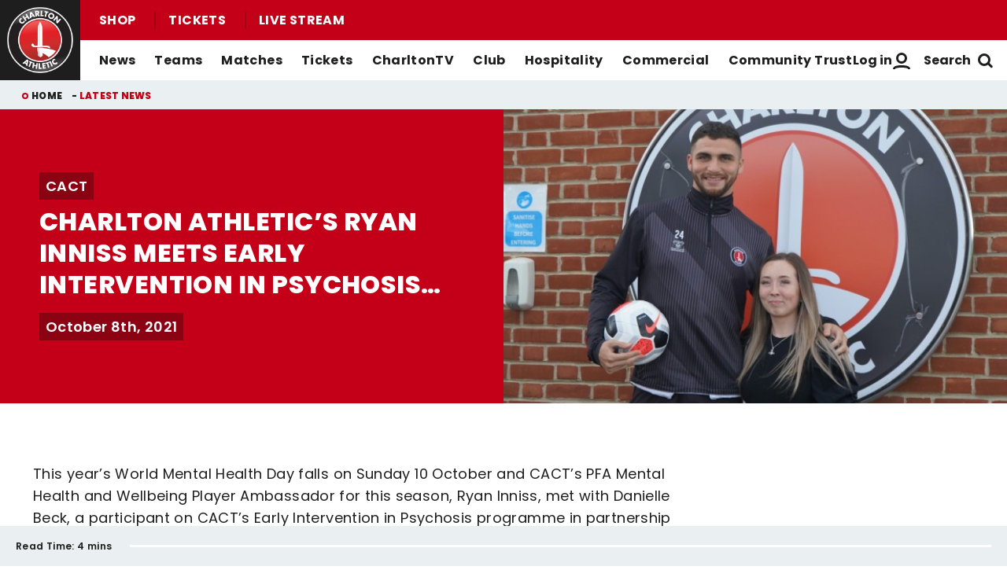

--- FILE ---
content_type: text/html; charset=UTF-8
request_url: https://www.charltonafc.com/news/charlton-athletics-ryan-inniss-meets-early-intervention-in-psychosis-participant-for-world-mental-health-day
body_size: 17986
content:
<!DOCTYPE html>
<html lang="en" dir="ltr" prefix="og: https://ogp.me/ns#">
  <head>
    <meta charset="utf-8" />
<script async="async" src="https://pagead2.googlesyndication.com/tag/js/gpt.js"></script>
<script type="text/javascript">window.ClubcastRegistry = window.ClubcastRegistry || [];</script>
<meta name="apple-itunes-app" content="app-id=1627285431" />
<script type="text/javascript">(function(w,d,s,l,i){w[l]=w[l]||[];var f=d.getElementsByTagName(s)[0],e=d.createElement(s);e.async=true;
e.src='https://api.clubcast.co.uk/analytics/cda.js?id='+i;f.parentNode.insertBefore(e,f);w.cde=w.cde||[];})
(window,document,'script','cda','caf');</script>
<meta name="description" content="Danielle and Ryan discussed challenges they have faced and what they do to improve their mental health." />
<link rel="canonical" href="https://www.charltonafc.com/news/charlton-athletics-ryan-inniss-meets-early-intervention-in-psychosis-participant-for-world-mental-health-day" />
<link rel="image_src" href="https://cdn.charltonafc.com/sites/default/files/styles/og_image_style_2_1/public/archive/dd5af63a1691e905ef54d2994402857629db29c9c244f71fbfe8d175214bc3732e02c4e78856b55e.JPG?h=10d202d3&amp;itok=AestOIY8" />
<meta property="og:url" content="https://www.charltonafc.com/news/charlton-athletics-ryan-inniss-meets-early-intervention-in-psychosis-participant-for-world-mental-health-day" />
<meta property="og:title" content="Charlton Athletic’s Ryan Inniss meets Early Intervention in Psychosis participant for World Mental Health Day | Charlton Athletic Football Club" />
<meta property="og:description" content="Danielle and Ryan discussed challenges they have faced and what they do to improve their mental health." />
<meta property="og:image" content="https://cdn.charltonafc.com/sites/default/files/styles/og_image_style_2_1/public/archive/dd5af63a1691e905ef54d2994402857629db29c9c244f71fbfe8d175214bc3732e02c4e78856b55e.JPG?h=10d202d3&amp;itok=AestOIY8" />
<meta name="twitter:card" content="summary_large_image" />
<meta name="twitter:title" content="Charlton Athletic’s Ryan Inniss meets Early Intervention in Psychosis participant for World Mental Health Day | Charlton Athletic Football Club" />
<meta name="twitter:description" content="Danielle and Ryan discussed challenges they have faced and what they do to improve their mental health." />
<meta name="twitter:image" content="https://cdn.charltonafc.com/sites/default/files/styles/og_image_style_2_1/public/archive/dd5af63a1691e905ef54d2994402857629db29c9c244f71fbfe8d175214bc3732e02c4e78856b55e.JPG?h=10d202d3&amp;itok=AestOIY8" />
<meta name="google-site-verification" content="E3etmoNRElnL3CdS1MbpbwhgxzBOVWiTKTwkVZ0xPNQ" />
<meta name="msapplication-TileColor" content="#9c0214" />
<meta name="theme-color" content="#eaf0f2" />
<meta name="Generator" content="Drupal 10 (https://www.drupal.org)" />
<meta name="MobileOptimized" content="width" />
<meta name="HandheldFriendly" content="true" />
<meta name="viewport" content="width=device-width, initial-scale=1.0" />
<style type="text/css">#m-ad-slot-210655 { width: 300px; height: 250px; }</style>
<style type="text/css">#m-ad-slot-210654 { width: 300px; height: 250px; }</style>
<style type="text/css">#m-ad-slot-210653 { width: 300px; height: 250px; }</style>
<style type="text/css">#m-ad-slot-210652 { width: 300px; height: 250px; }</style>
<link rel="manifest" href="/site.webmanifest" />
<link rel="apple-touch-icon" sizes="180x180" href="https://cdn.charltonafc.com/sites/default/files/favicons/apple-touch-icon.png?t9t4qi" />
<link rel="icon" type="image/png" sizes="32x32" href="https://cdn.charltonafc.com/sites/default/files/favicons/favicon-32x32.png?t9t4qi" />
<link rel="icon" type="image/png" sizes="16x16" href="https://cdn.charltonafc.com/sites/default/files/favicons/favicon-16x16.png?t9t4qi" />
<link rel="manifest" href="https://cdn.charltonafc.com/sites/default/files/favicons/site.webmanifest?t9t4qi" />
<link rel="mask-icon" href="https://cdn.charltonafc.com/sites/default/files/favicons/safari-pinned-tab.svg?t9t4qi" color="#c30017" />
<script>(function(w,d,s,l,i){w[l]=w[l]||[];w[l].push({'gtm.start':new Date().getTime(),event:'gtm.js'});var f=d.getElementsByTagName(s)[0];var j=d.createElement(s);var dl=l!='dataLayer'?'&l='+l:'';j.src='https://www.googletagmanager.com/gtm.js?id='+i+dl+'';j.async=true;f.parentNode.insertBefore(j,f);})(window,document,'script','dataLayer','GTM-TLDWNKN');</script>

    <title>Charlton Athletic’s Ryan Inniss meets Early Intervention in Psychosis participant for World Mental Health Day | Charlton Athletic Football Club</title>
    <link rel="stylesheet" media="all" href="/sites/default/files/css/css__HHsYQM16zpkrjCXUNoR07-ujjHn3gnFhyG2fLfE_4k.css?delta=0&amp;language=en&amp;theme=charlton&amp;include=[base64]" />
<link rel="stylesheet" media="all" href="/sites/default/files/css/css_tOGhTMq4rrDu0cHlSoBqijglCxSh4eTDrzLg90oy-Ag.css?delta=1&amp;language=en&amp;theme=charlton&amp;include=[base64]" />
<link rel="stylesheet" media="all" href="/themes/custom/charlton/css/style.e0286e3ff1e56a8a204d.css?t9t5tn" />
<link rel="stylesheet" media="all" href="/themes/custom/charlton/css/global.1e8f1ed061b838ff4007.css?t9t5tn" />
<link rel="stylesheet" media="all" href="/themes/custom/clubcast/css/full_media.f28887dfa8124259f0c5.css?t9t5tn" />
<link rel="stylesheet" media="all" href="/themes/custom/charlton/css/full_media.e4d4ead14e5b59a2ef1e.css?t9t5tn" />
<link rel="stylesheet" media="all" href="/themes/custom/charlton/css/mega_navigation.5fe61877e9f930699f19.css?t9t5tn" />
<link rel="stylesheet" media="all" href="/themes/custom/charlton/css/hero.89aea52fa9ebb4d819f4.css?t9t5tn" />
<link rel="stylesheet" media="all" href="/themes/custom/clubcast/css/node_article.d94a28abf337620acfb2.css?t9t5tn" />
<link rel="stylesheet" media="all" href="/themes/custom/charlton/css/node_article.ca96d828656e81ff60eb.css?t9t5tn" />
<link rel="stylesheet" media="all" href="/themes/custom/clubcast/css/node_article_full.31d6cfe0d16ae931b73c.css?t9t5tn" />
<link rel="stylesheet" media="all" href="/themes/custom/clubcast/css/node_navigation.df2b4449847405c9c309.css?t9t5tn" />
<link rel="stylesheet" media="all" href="/themes/custom/charlton/css/node_navigation.140ed0ec6e3ca0bceead.css?t9t5tn" />
<link rel="stylesheet" media="all" href="/themes/custom/charlton/css/textarea.4e108b7efc5c7fcb3382.css?t9t5tn" />
<link rel="stylesheet" media="all" href="/themes/custom/charlton/css/cookie_consent.6a2d5eab4758ac97368a.css?t9t5tn" />
<link rel="stylesheet" media="all" href="/themes/custom/charlton/css/cookie_consent_media.c4e3513840a3ad87e5e8.css?t9t5tn" />
<link rel="stylesheet" media="all" href="/themes/custom/charlton/css/inline_nav.1ee2c849e7ac0f8baa80.css?t9t5tn" />
<link rel="stylesheet" media="all" href="/sites/default/files/css/css_Nm8aJJXxiQgg1w6vr08FzIBWP43u4NjY-i6L72qt91c.css?delta=17&amp;language=en&amp;theme=charlton&amp;include=[base64]" />

    
  </head>
  <body class="path-node page-node-type-article">
        <a href="#main-content" class="visually-hidden focusable skip-link">
      Skip to main content
    </a>
    <noscript><iframe src="https://www.googletagmanager.com/ns.html?id=GTM-TLDWNKN" height="0" width="0" style="display:none;visibility:hidden"></iframe></noscript>
      <div class="dialog-off-canvas-main-canvas" data-off-canvas-main-canvas>
    <div class="layout-container">
            <header role="banner" class="m-header m-header--article">
      <div class="m-header__inner">
                  <div class="m-header__logo">
            <a href="https://www.charltonafc.com/" class="m-header__logo-link">
              <span class="show-for-sr">Back to homepage</span>
                <img src="/themes/custom/charlton/files/charlton@3x.png" srcset="/themes/custom/charlton/files/charlton@3x.png 300w, /themes/custom/charlton/files/charlton@2x.png 200w, /themes/custom/charlton/files/charlton@1x.png 100w" sizes="100%" width="100" height="100" alt="Charlton Athletic Football Club" />
            </a>
          </div>
                          <div class="m-header__top-hat">
              <nav class="m-auxiliary-nav">
    <ul class="m-auxiliary-nav__menu">
      <li><a href="https://clubshop.cafc.co.uk/">Shop</a></li>
      <li><a href="https://booking.cafc.co.uk/">Tickets</a></li>
      <li><a href="/video/live">Live Stream</a></li>
    </ul>
  </nav>
                                                </div>
                          <div class="m-header__main">
                          <button class="m-hamburger js--toggle-menu" type="button" aria-label="Toggle site navigation">
                  <span class="m-hamburger__box" aria-hidden="true">
                    <span class="m-hamburger__inner"></span>
                  </span>
                <strong class="m-hamburger__label m-hamburger__label--open">Menu</strong>
                <strong class="m-hamburger__label m-hamburger__label--close">Close</strong>
              </button>
                                      <div class="m-header__nav">
                                  <nav role="navigation" aria-labelledby="block-charlton-mega-navigation-menu" id="block-charlton-mega-navigation" class="block block-menu navigation menu--mega-navigation m-main-nav">
            
  <h2 class="visually-hidden" id="block-charlton-mega-navigation-menu">Mega Navigation</h2>
  

        

                        <ul class="m-main-nav__menu">
                                                        <li class="menu-item menu-item--expanded">
                <a href="" title="News">
                  News
                  <span class="menu-item-icon"></span>
                </a>
                                                          <ul class="submenu">
                                                        <li class="menu-item menu-item--expanded">
                <a href="/news" title="Latest News">
                  Latest News
                  <span class="menu-item-icon"></span>
                </a>
                                                          <ul class="submenu">
                                                        <li class="menu-item">
                <a href="/news?category=2&amp;field_tags_target_id=All" title="Men&#039;s First-Team News">
                  Men's First-Team News
                  <span class="menu-item-icon"></span>
                </a>
                              </li>
                                                            <li class="menu-item">
                <a href="/news?category=5&amp;field_tags_target_id=All" title="Women&#039;s First-Team News">
                  Women's First-Team News
                  <span class="menu-item-icon"></span>
                </a>
                              </li>
                                                            <li class="menu-item">
                <a href="/news?category=All&amp;field_tags_target_id=65" title="Academy News">
                  Academy News
                  <span class="menu-item-icon"></span>
                </a>
                              </li>
                                                            <li class="menu-item">
                <a href="/news?category=928&amp;field_tags_target_id=All" title="Women&#039;s Academy News">
                  Women's Academy News
                  <span class="menu-item-icon"></span>
                </a>
                              </li>
                                
        </ul>
    
                              </li>
                                                            <li class="menu-item menu-item--expanded">
                <a href="/news?category=8&amp;field_tags_target_id=All" title="Featured News">
                  Featured News
                  <span class="menu-item-icon"></span>
                </a>
                                                          <ul class="submenu">
                                                        <li class="menu-item">
                <a href="/news?category=All&amp;field_tags_target_id=28" title="Match Previews">
                  Match Previews
                  <span class="menu-item-icon"></span>
                </a>
                              </li>
                                                            <li class="menu-item">
                <a href="/news?category=All&amp;field_tags_target_id=930" title="Match Reports">
                  Match Reports
                  <span class="menu-item-icon"></span>
                </a>
                              </li>
                                                            <li class="menu-item">
                <a href="/news?category=All&amp;field_tags_target_id=927" title="Galleries">
                  Galleries
                  <span class="menu-item-icon"></span>
                </a>
                              </li>
                                                            <li class="menu-item">
                <a href="/news?category=8&amp;field_tags_target_id=All" title="Club">
                  Club
                  <span class="menu-item-icon"></span>
                </a>
                              </li>
                                
        </ul>
    
                              </li>
                                
        </ul>
    
                              </li>
                                                            <li class="menu-item menu-item--expanded">
                <a href="https://www.charltonafc.com/teams" title="Teams">
                  Teams
                  <span class="menu-item-icon"></span>
                </a>
                                                          <ul class="submenu">
                                                        <li class="menu-item menu-item--expanded">
                <a href="/squad/8" title="Men&#039;s Teams">
                  Men's Teams
                  <span class="menu-item-icon"></span>
                </a>
                                                          <ul class="submenu">
                                                        <li class="menu-item">
                <a href="/squad/8" title="First-Team">
                  First-Team
                  <span class="menu-item-icon"></span>
                </a>
                              </li>
                                                            <li class="menu-item">
                <a href="/squad/1043" title="U21s">
                  U21s
                  <span class="menu-item-icon"></span>
                </a>
                              </li>
                                                            <li class="menu-item">
                <a href="/squad/818" title="U18s">
                  U18s
                  <span class="menu-item-icon"></span>
                </a>
                              </li>
                                
        </ul>
    
                              </li>
                                                            <li class="menu-item menu-item--expanded">
                <a href="/squad/763" title="Women&#039;s Teams">
                  Women's Teams
                  <span class="menu-item-icon"></span>
                </a>
                                                          <ul class="submenu">
                                                        <li class="menu-item">
                <a href="/squad/763" title="First-Team">
                  First-Team
                  <span class="menu-item-icon"></span>
                </a>
                              </li>
                                                            <li class="menu-item">
                <a href="/squad/1161" title="U21s">
                  U21s
                  <span class="menu-item-icon"></span>
                </a>
                              </li>
                                                            <li class="menu-item">
                <a href="https://www.charltonafc.com/teams/womens-academy" title="Academy">
                  Academy
                  <span class="menu-item-icon"></span>
                </a>
                              </li>
                                
        </ul>
    
                              </li>
                                                            <li class="menu-item menu-item--expanded">
                <a href="/staff/Men%27s%20First%20Team%20Coaching%20Staff" title="Coaching Staff">
                  Coaching Staff
                  <span class="menu-item-icon"></span>
                </a>
                                                          <ul class="submenu">
                                                        <li class="menu-item">
                <a href="/staff/Men%27s%20First%20Team%20Coaching%20Staff" title="Men&#039;s First-Team">
                  Men's First-Team
                  <span class="menu-item-icon"></span>
                </a>
                              </li>
                                                            <li class="menu-item">
                <a href="/staff/Women%E2%80%99s%20First%20Team%20Coaching%20Staff" title="Women&#039;s First-Team">
                  Women's First-Team
                  <span class="menu-item-icon"></span>
                </a>
                              </li>
                                                            <li class="menu-item">
                <a href="/staff/Academy%20Coaching%20Staff" title="Men&#039;s Academy">
                  Men's Academy
                  <span class="menu-item-icon"></span>
                </a>
                              </li>
                                
        </ul>
    
                              </li>
                                
        </ul>
    
                              </li>
                                                            <li class="menu-item menu-item--expanded">
                <a href="/fixture/list/8" title="Matches">
                  Matches
                  <span class="menu-item-icon"></span>
                </a>
                                                          <ul class="submenu">
                                                        <li class="menu-item menu-item--expanded">
                <a href="/fixture/list/8" title="Fixtures &amp; Results">
                  Fixtures & Results
                  <span class="menu-item-icon"></span>
                </a>
                                                          <ul class="submenu">
                                                        <li class="menu-item">
                <a href="/fixture/list/8" title="Men&#039;s First-Team">
                  Men's First-Team
                  <span class="menu-item-icon"></span>
                </a>
                              </li>
                                                            <li class="menu-item">
                <a href="/fixture/list/763" title="Women&#039;s First-Team">
                  Women's First-Team
                  <span class="menu-item-icon"></span>
                </a>
                              </li>
                                                            <li class="menu-item">
                <a href="https://www.charltonafc.com/fixture/list/1043" title="Men&#039;s U21s">
                  Men's U21s
                  <span class="menu-item-icon"></span>
                </a>
                              </li>
                                                            <li class="menu-item">
                <a href="/fixture/list/818" title="Men&#039;s U18s">
                  Men's U18s
                  <span class="menu-item-icon"></span>
                </a>
                              </li>
                                
        </ul>
    
                              </li>
                                                            <li class="menu-item menu-item--expanded">
                <a href="/table/8" title="League Tables">
                  League Tables
                  <span class="menu-item-icon"></span>
                </a>
                                                          <ul class="submenu">
                                                        <li class="menu-item">
                <a href="/table/8" title="Men&#039;s First-Team">
                  Men's First-Team
                  <span class="menu-item-icon"></span>
                </a>
                              </li>
                                                            <li class="menu-item">
                <a href="/table/763" title="Women&#039;s First-Team">
                  Women's First-Team
                  <span class="menu-item-icon"></span>
                </a>
                              </li>
                                                            <li class="menu-item">
                <a href="https://www.charltonafc.com/table/1043" title="Men&#039;s U21s">
                  Men's U21s
                  <span class="menu-item-icon"></span>
                </a>
                              </li>
                                                            <li class="menu-item">
                <a href="/table/818" title="Men&#039;s U18s">
                  Men's U18s
                  <span class="menu-item-icon"></span>
                </a>
                              </li>
                                
        </ul>
    
                              </li>
                                
        </ul>
    
                              </li>
                                                            <li class="menu-item menu-item--expanded">
                <a href="https://booking.cafc.co.uk/?utm_source=WebLink&amp;utm_medium=SecondaryHeaderTickets&amp;utm_campaign=CAFC%20Website%20Links%20From%20Cafc%20to%20Booking&amp;utm_id=CafcWebsiteLinks&amp;utm_content=CAFC%20Website%20Links" title="Tickets">
                  Tickets
                  <span class="menu-item-icon"></span>
                </a>
                                                          <ul class="submenu">
                                                        <li class="menu-item menu-item--expanded">
                <a href="https://booking.cafc.co.uk/?utm_source=WebLink&amp;utm_medium=BuyMatchTickets%28DropDown%29&amp;utm_campaign=CAFC%20Website%20Links%20From%20Cafc%20to%20Booking&amp;utm_id=CafcWebsiteLinks&amp;utm_content=CAFC%20Website%20Links" title="Buy Match Tickets">
                  Buy Match Tickets
                  <span class="menu-item-icon"></span>
                </a>
                                                          <ul class="submenu">
                                                        <li class="menu-item">
                <a href="/news?category=All&amp;field_tags_target_id=31" title="Ticket News">
                  Ticket News
                  <span class="menu-item-icon"></span>
                </a>
                              </li>
                                                            <li class="menu-item">
                <a href="/tickets/on-sale-now" title="On Sale Now">
                  On Sale Now
                  <span class="menu-item-icon"></span>
                </a>
                              </li>
                                                            <li class="menu-item">
                <a href="https://www.charltonafc.com/matchday-experiences" title="Matchday Experiences">
                  Matchday Experiences
                  <span class="menu-item-icon"></span>
                </a>
                              </li>
                                                            <li class="menu-item">
                <a href="/tickets/buy-match-tickets/buy-matchday-programme" title="Buy Matchday Programme">
                  Buy Matchday Programme
                  <span class="menu-item-icon"></span>
                </a>
                              </li>
                                                            <li class="menu-item">
                <a href="/disabled-supporters" title="Disabled Supporters">
                  Disabled Supporters
                  <span class="menu-item-icon"></span>
                </a>
                              </li>
                                                            <li class="menu-item">
                <a href="/tickets/group-bookings" title="Group Bookings">
                  Group Bookings
                  <span class="menu-item-icon"></span>
                </a>
                              </li>
                                                            <li class="menu-item">
                <a href="/loyalty-points-explained" title="Loyalty Points Explained">
                  Loyalty Points Explained
                  <span class="menu-item-icon"></span>
                </a>
                              </li>
                                                            <li class="menu-item">
                <a href="https://www.charltonafc.com/charltontv/purchase-your-pass" title="Purchase Your CharltonTV Pass">
                  Purchase Your CharltonTV Pass
                  <span class="menu-item-icon"></span>
                </a>
                              </li>
                                                            <li class="menu-item">
                <a href="/ticket-office-opening-hours" title="Ticket Office Opening Hours">
                  Ticket Office Opening Hours
                  <span class="menu-item-icon"></span>
                </a>
                              </li>
                                                            <li class="menu-item">
                <a href="/valley-express" title="Coach Travel - Valley Express">
                  Coach Travel - Valley Express
                  <span class="menu-item-icon"></span>
                </a>
                              </li>
                                                            <li class="menu-item">
                <a href="/academy-tickets" title="Academy Tickets">
                  Academy Tickets
                  <span class="menu-item-icon"></span>
                </a>
                              </li>
                                                            <li class="menu-item">
                <a href="https://cdn.charltonafc.com/sites/default/files/2025-01/Charlton%20Athletic%20Code%20of%20Conduct%20for%20supporters.pdf" title="Code of Conduct">
                  Code of Conduct
                  <span class="menu-item-icon"></span>
                </a>
                              </li>
                                
        </ul>
    
                              </li>
                                                            <li class="menu-item menu-item--expanded">
                <a href="https://booking.cafc.co.uk/subscriptions" title="Buy Season Tickets">
                  Buy Season Tickets
                  <span class="menu-item-icon"></span>
                </a>
                                                          <ul class="submenu">
                                                        <li class="menu-item">
                <a href="https://cdn.charltonafc.com/sites/default/files/2025-04/A5%20-%202025-26%20Season%20Ticket%20E-Brochure%20-%20V4.pdf" title="Men&#039;s Season Ticket Brochure">
                  Men's Season Ticket Brochure
                  <span class="menu-item-icon"></span>
                </a>
                              </li>
                                                            <li class="menu-item">
                <a href="/season-ticket-terms-conditions" title="Season Ticket Terms &amp; Conditions">
                  Season Ticket Terms & Conditions
                  <span class="menu-item-icon"></span>
                </a>
                              </li>
                                
        </ul>
    
                              </li>
                                                            <li class="menu-item menu-item--expanded">
                <a href="https://booking.cafc.co.uk/en-GB/categories/Away%20Games" title="Buy Away Tickets">
                  Buy Away Tickets
                  <span class="menu-item-icon"></span>
                </a>
                                                          <ul class="submenu">
                                                        <li class="menu-item">
                <a href="/sale-now" title="On Sale Now">
                  On Sale Now
                  <span class="menu-item-icon"></span>
                </a>
                              </li>
                                                            <li class="menu-item">
                <a href="/valley-away" title="Valley Away">
                  Valley Away
                  <span class="menu-item-icon"></span>
                </a>
                              </li>
                                
        </ul>
    
                              </li>
                                
        </ul>
    
                              </li>
                                                            <li class="menu-item menu-item--expanded">
                <a href="/charltontv" title="CharltonTV">
                  CharltonTV
                  <span class="menu-item-icon"></span>
                </a>
                                                          <ul class="submenu">
                                                        <li class="menu-item menu-item--expanded">
                <a href="/video/live" title="Live">
                  Live
                  <span class="menu-item-icon"></span>
                </a>
                                                          <ul class="submenu">
                                                        <li class="menu-item">
                <a href="https://www.charltonafc.com/get-in-touch" title="Email For Support">
                  Email For Support
                  <span class="menu-item-icon"></span>
                </a>
                              </li>
                                                            <li class="menu-item">
                <a href="/video/live" title="Watch Live">
                  Watch Live
                  <span class="menu-item-icon"></span>
                </a>
                              </li>
                                                            <li class="menu-item">
                <a href="/charltontv/what-you-can-watch" title="What You Can Watch">
                  What You Can Watch
                  <span class="menu-item-icon"></span>
                </a>
                              </li>
                                                            <li class="menu-item">
                <a href="/video/live" title="Listen Live">
                  Listen Live
                  <span class="menu-item-icon"></span>
                </a>
                              </li>
                                                            <li class="menu-item">
                <a href="/video-packages" title="Purchase Your Pass">
                  Purchase Your Pass
                  <span class="menu-item-icon"></span>
                </a>
                              </li>
                                
        </ul>
    
                              </li>
                                                            <li class="menu-item menu-item--expanded">
                <a href="/video/section?feed=ffb9f603-c358-4ce8-b0d3-5f67c0fec53a&amp;section=d1629432-df7c-497a-a58c-a573b1225ca1" title="On Demand">
                  On Demand
                  <span class="menu-item-icon"></span>
                </a>
                                                          <ul class="submenu">
                                                        <li class="menu-item">
                <a href="/video/section?feed=cc79074f-9393-4553-8443-3e74d7820786&amp;section=4a016bb5-2ac5-4d7f-8503-668a2422fd8d" title="Highlights">
                  Highlights
                  <span class="menu-item-icon"></span>
                </a>
                              </li>
                                                            <li class="menu-item">
                <a href="/video/section?feed=82ddd5d2-4c9d-40ec-acf2-14c558280f23&amp;section=75c779b1-c569-4322-87fd-931586c694bf" title="Full Match Replays">
                  Full Match Replays
                  <span class="menu-item-icon"></span>
                </a>
                              </li>
                                                            <li class="menu-item">
                <a href="/video/section?feed=0ef1ede2-ce71-4103-b148-263b8fcd88a1&amp;section=0d824f7a-8e4c-42a3-8907-9281f9130e5e" title="Interviews">
                  Interviews
                  <span class="menu-item-icon"></span>
                </a>
                              </li>
                                                            <li class="menu-item">
                <a href="/video/section?feed=7ab8d440-a46a-436b-ac2e-4b6aa9abaa78&amp;section=6bc2f5d7-f63a-4734-bbb5-b4a24a15365f" title="Behind The Scenes">
                  Behind The Scenes
                  <span class="menu-item-icon"></span>
                </a>
                              </li>
                                                            <li class="menu-item">
                <a href="/video/search" title="Archive">
                  Archive
                  <span class="menu-item-icon"></span>
                </a>
                              </li>
                                                            <li class="menu-item">
                <a href="/video/section?feed=2f477b1f-7290-4a18-b789-2b9b8d884883&amp;section=ea91636a-07f3-492c-8369-c85eda6ecfbf" title="Features">
                  Features
                  <span class="menu-item-icon"></span>
                </a>
                              </li>
                                
        </ul>
    
                              </li>
                                                            <li class="menu-item menu-item--expanded">
                <a href="/video-packages" title="Subscribe/Sign Up">
                  Subscribe/Sign Up
                  <span class="menu-item-icon"></span>
                </a>
                                                          <ul class="submenu">
                                                        <li class="menu-item">
                <a href="https://charlton.clubcast.co.uk/user/login" title="Login">
                  Login
                  <span class="menu-item-icon"></span>
                </a>
                              </li>
                                                            <li class="menu-item">
                <a href="https://charltonafc.com/user/register" title="Create A New Account">
                  Create A New Account
                  <span class="menu-item-icon"></span>
                </a>
                              </li>
                                                            <li class="menu-item">
                <a href="/charltontv/faqs" title="FAQs">
                  FAQs
                  <span class="menu-item-icon"></span>
                </a>
                              </li>
                                                            <li class="menu-item">
                <a href="https://www.charltonafc.com/get-in-touch" title="Get Help ">
                  Get Help 
                  <span class="menu-item-icon"></span>
                </a>
                              </li>
                                                            <li class="menu-item">
                <a href="https://charltonafcpayments.streamamg.com/account?lang=en" title="Manage Subscriptions">
                  Manage Subscriptions
                  <span class="menu-item-icon"></span>
                </a>
                              </li>
                                
        </ul>
    
                              </li>
                                
        </ul>
    
                              </li>
                                                            <li class="menu-item menu-item--expanded">
                <a href="/club" title="Club">
                  Club
                  <span class="menu-item-icon"></span>
                </a>
                                                          <ul class="submenu">
                                                        <li class="menu-item">
                <a href="/academy" title="Academy">
                  Academy
                  <span class="menu-item-icon"></span>
                </a>
                              </li>
                                                            <li class="menu-item">
                <a href="/equality-diversity-and-inclusion" title="Equality, Diversity &amp; Inclusion">
                  Equality, Diversity & Inclusion
                  <span class="menu-item-icon"></span>
                </a>
                              </li>
                                                            <li class="menu-item">
                <a href="/ex-players-association" title="Ex-Players&#039; Association">
                  Ex-Players' Association
                  <span class="menu-item-icon"></span>
                </a>
                              </li>
                                                            <li class="menu-item">
                <a href="/club/fans" title="Fans">
                  Fans
                  <span class="menu-item-icon"></span>
                </a>
                              </li>
                                                            <li class="menu-item">
                <a href="/history" title="History">
                  History
                  <span class="menu-item-icon"></span>
                </a>
                              </li>
                                                            <li class="menu-item">
                <a href="/policies" title="Policies">
                  Policies
                  <span class="menu-item-icon"></span>
                </a>
                              </li>
                                                            <li class="menu-item">
                <a href="https://www.charltonafc.com/policies/safeguarding" title="Safeguarding">
                  Safeguarding
                  <span class="menu-item-icon"></span>
                </a>
                              </li>
                                                            <li class="menu-item">
                <a href="/staff" title="Staff">
                  Staff
                  <span class="menu-item-icon"></span>
                </a>
                              </li>
                                                            <li class="menu-item">
                <a href="https://www.charltonafc.com/sustainability" title="Sustainability">
                  Sustainability
                  <span class="menu-item-icon"></span>
                </a>
                              </li>
                                                            <li class="menu-item">
                <a href="/club/the-valley" title="The Valley">
                  The Valley
                  <span class="menu-item-icon"></span>
                </a>
                              </li>
                                                            <li class="menu-item">
                <a href="/sparrows-lane-training-ground" title="Training Ground">
                  Training Ground
                  <span class="menu-item-icon"></span>
                </a>
                              </li>
                                                            <li class="menu-item">
                <a href="/vacancies" title="Vacancies">
                  Vacancies
                  <span class="menu-item-icon"></span>
                </a>
                              </li>
                                
        </ul>
    
                              </li>
                                                            <li class="menu-item menu-item--expanded">
                <a href="https://booking.cafc.co.uk/hospitality" title="Hospitality">
                  Hospitality
                  <span class="menu-item-icon"></span>
                </a>
                                                          <ul class="submenu">
                                                        <li class="menu-item">
                <a href="/hospitality/seasonal-hospitality" title="Seasonal and Matchday Hospitality">
                  Seasonal and Matchday Hospitality
                  <span class="menu-item-icon"></span>
                </a>
                              </li>
                                                            <li class="menu-item">
                <a href="https://www.charltonafc.com/cyberlabs-gaming-box" title="Cyberlabs Gaming Box">
                  Cyberlabs Gaming Box
                  <span class="menu-item-icon"></span>
                </a>
                              </li>
                                                            <li class="menu-item">
                <a href="https://cdn.charltonafc.com/sites/default/files/2025-10/Hospitality%20Packages%20Brochure.pdf" title="Hospitality Brochure">
                  Hospitality Brochure
                  <span class="menu-item-icon"></span>
                </a>
                              </li>
                                                            <li class="menu-item menu-item--expanded">
                <a href="http://charltonevents.com" title="Non-Matchday Events">
                  Non-Matchday Events
                  <span class="menu-item-icon"></span>
                </a>
                                                          <ul class="submenu">
                                                        <li class="menu-item">
                <a href="http://charltonevents.com" title="Celebrations at Charlton Events">
                  Celebrations at Charlton Events
                  <span class="menu-item-icon"></span>
                </a>
                              </li>
                                                            <li class="menu-item">
                <a href="https://www.charltonevents.com/christmas-parties" title="Christmas Parties">
                  Christmas Parties
                  <span class="menu-item-icon"></span>
                </a>
                              </li>
                                                            <li class="menu-item">
                <a href="https://r1.dotmailer-surveys.com/cf0e3e62b690302c4w9v820b18bf2216349a-47a1899b514d8e744szkb0c282f3e32bf168" title="Enquiries">
                  Enquiries
                  <span class="menu-item-icon"></span>
                </a>
                              </li>
                                                            <li class="menu-item">
                <a href="http://charltonevents.com" title="Lounges For Hire">
                  Lounges For Hire
                  <span class="menu-item-icon"></span>
                </a>
                              </li>
                                
        </ul>
    
                              </li>
                                
        </ul>
    
                              </li>
                                                            <li class="menu-item menu-item--expanded">
                <a href="https://www.charltonafc.com/commercial/club-partners" title="Commercial">
                  Commercial
                  <span class="menu-item-icon"></span>
                </a>
                                                          <ul class="submenu">
                                                        <li class="menu-item">
                <a href="https://www.charltonafc.com/charlton-athletic-business-club" title="The Charlton Athletic Business Club">
                  The Charlton Athletic Business Club
                  <span class="menu-item-icon"></span>
                </a>
                              </li>
                                                            <li class="menu-item">
                <a href="https://www.charltonafc.com/commercial/club-partners" title="Club Partners">
                  Club Partners
                  <span class="menu-item-icon"></span>
                </a>
                              </li>
                                                            <li class="menu-item">
                <a href="https://www.charltonevents.com/" title="Charlton Events">
                  Charlton Events
                  <span class="menu-item-icon"></span>
                </a>
                              </li>
                                                            <li class="menu-item">
                <a href="https://www.charltonafc.com/commercial/match-sponsorship" title="Match Sponsorship">
                  Match Sponsorship
                  <span class="menu-item-icon"></span>
                </a>
                              </li>
                                
        </ul>
    
                              </li>
                                                            <li class="menu-item menu-item--expanded">
                <a href="/cact" title="Community Trust">
                  Community Trust
                  <span class="menu-item-icon"></span>
                </a>
                                                          <ul class="submenu">
                                                        <li class="menu-item">
                <a href="/cact/about-us" title="About Us">
                  About Us
                  <span class="menu-item-icon"></span>
                </a>
                              </li>
                                                            <li class="menu-item">
                <a href="https://cact.gives/" title="Courses &amp; Events">
                  Courses & Events
                  <span class="menu-item-icon"></span>
                </a>
                              </li>
                                                            <li class="menu-item">
                <a href="https://cact.gives/donate" title="Donate">
                  Donate
                  <span class="menu-item-icon"></span>
                </a>
                              </li>
                                                            <li class="menu-item">
                <a href="/cact/get-involved" title="Get Involved/Jobs">
                  Get Involved/Jobs
                  <span class="menu-item-icon"></span>
                </a>
                              </li>
                                                            <li class="menu-item">
                <a href="/cact-news" title="Latest News">
                  Latest News
                  <span class="menu-item-icon"></span>
                </a>
                              </li>
                                                            <li class="menu-item">
                <a href="/cact/what-we-do" title="What We Do">
                  What We Do
                  <span class="menu-item-icon"></span>
                </a>
                              </li>
                                
        </ul>
    
                              </li>
                                
        </ul>
    

  <div class="m-main-nav__mega-bg"></div>

  </nav>

  <div class="views-exposed-form m-form-exposed m-search block block-views block-views-exposed-filter-blockcc-search-page-1" data-drupal-selector="views-exposed-form-cc-search-page-1" id="block-charlton-search">
  
    
      <form action="/search" method="get" id="views-exposed-form-cc-search-page-1" accept-charset="UTF-8">
  <div class="form--inline clearfix">
  <div class="js-form-item form-item js-form-type-textfield form-type-textfield js-form-item-results-for form-item-results-for">
      <label for="edit-results-for">Search</label>
        <input data-drupal-selector="edit-results-for" type="text" id="edit-results-for" name="results_for" value="" size="30" maxlength="128" class="form-text" />

        </div>
<div data-drupal-selector="edit-actions" class="form-actions js-form-wrapper form-wrapper" id="edit-actions"><input data-drupal-selector="edit-submit-cc-search" type="submit" id="edit-submit-cc-search" value="Apply" class="button js-form-submit form-submit" />
</div>

</div>

</form>

  </div>

                
              </div>
                                      <div class="m-header__actions">
                                  <button class="m-header__actions-btn js--toggle-account-menu" aria-label="Toggle account menu">
                                          <span class="m-header__actions-text">Log in</span>
                                        <svg width="24" height="24" class="m-header__actions-icon m-header__actions-icon--open" viewBox="0 0 24 24" xmlns="http://www.w3.org/2000/svg">
                      <title>Login</title>
                      <g fill="none" fill-rule="evenodd">
                        <path d="M12 2a7 7 0 1 1 0 14 7 7 0 0 1 0-14zm0 3a4 4 0 1 0 0 8 4 4 0 0 0 0-8z" fill="#1E1E1E"/>
                        <path d="M21.5 23c0-1.983-.81-2.382-3.5-3-1.456-.334-4.158-.5-6-.5-1.848 0-4.541.164-6 .5-2.684.619-3.5 1.024-3.5 3" stroke="#1E1E1E" stroke-width="3"/>
                      </g>
                    </svg>
                    <svg aria-hidden="true" class="m-header__actions-icon m-header__actions-icon--close" width="24" height="24" viewBox="0 0 24 24" xmlns="http://www.w3.org/2000/svg">
                      <path d="M19.425 4.782a1 1 0 0 1 0 1.415l-5.304 5.302 5.304 5.304a1 1 0 0 1 0 1.415l-.707.707a1 1 0 0 1-1.415 0L12 13.62l-5.302 5.304a1 1 0 0 1-1.415 0l-.707-.707a1 1 0 0 1 0-1.415L9.878 11.5 4.575 6.197a1 1 0 0 1 0-1.415l.707-.707a1 1 0 0 1 1.415 0l5.302 5.303 5.304-5.303a1 1 0 0 1 1.415 0l.707.707z" fill="#1E1E1E" fill-rule="evenodd"/>
                    </svg>
                  </button>
                                                  <nav class="m-header-account">
                                                                <ul class="m-header-account__menu m-header-account__menu--logged-out">
                        <li class="m-header-account__cta-label">
                          <span>Welcome</span>
                        </li>
                        <li class="m-header-account__cta m-header-account__cta--login menu-item">
                          <a class="m-header__actions-link" href="https://www.charltonafc.com/user/login" aria-label="Login">
                            Login
                            <span class="menu-item-icon"></span>
                          </a>
                        </li>
                        <li class="m-header-account__cta m-header-account__cta--register menu-item">
                          <a class="m-header__actions-link" href="https://www.charltonafc.com/user/register" aria-label="Register">
                            Register
                            <span class="menu-item-icon"></span>
                          </a>
                        </li>
                        <li class="m-header-account__cta m-header-account__cta--register menu-item">
                          <a class="m-header__actions-link" href="https://www.charltonafc.com/user/password" aria-label="Forgot password">
                            Forgot Password
                            <span class="menu-item-icon"></span>
                          </a>
                        </li>
                      </ul>
                                      </nav>
                              </div>
                                      <div class="m-header__search">
                <button class="m-header__search-btn js--toggle-search" type="button" aria-label="Toggle search">
                                      <span class="m-header__search-btn-text">Search</span>
                                                                          <svg aria-hidden="true" class="m-header__search-btn-icon js--toggle-search--open" width="24" height="24" viewBox="0 0 24 24" xmlns="http://www.w3.org/2000/svg">
                      <title>Search Icon</title>
                      <g fill="#1E1E1E" fill-rule="evenodd">
                        <path d="M11 3a8 8 0 1 1 0 16 8 8 0 0 1 0-16zm0 3a5 5 0 1 0 0 10 5 5 0 0 0 0-10z"/>
                        <path d="m14.61 16.232 2.122-2.121 4.596 4.596a1.5 1.5 0 0 1-2.12 2.121l-4.597-4.596z"/>
                      </g>
                    </svg>
                                                        <svg aria-hidden="true" class="m-header__search-btn-icon js--toggle-search--close" width="24" height="24" viewBox="0 0 24 24" xmlns="http://www.w3.org/2000/svg">
                      <path d="M19.425 4.782a1 1 0 0 1 0 1.415l-5.304 5.302 5.304 5.304a1 1 0 0 1 0 1.415l-.707.707a1 1 0 0 1-1.415 0L12 13.62l-5.302 5.304a1 1 0 0 1-1.415 0l-.707-.707a1 1 0 0 1 0-1.415L9.878 11.5 4.575 6.197a1 1 0 0 1 0-1.415l.707-.707a1 1 0 0 1 1.415 0l5.302 5.303 5.304-5.303a1 1 0 0 1 1.415 0l.707.707z" fill="#1E1E1E" fill-rule="evenodd"/>
                    </svg>
                                  </button>
              </div>
                      </div>
              </div>
    </header>
  
  
    <div class="region region-breadcrumb">
    <div id="block-charlton-breadcrumbs" class="block block-system block-system-breadcrumb-block">
  
    
        <nav role="navigation" aria-labelledby="system-breadcrumb" class="m-breadcrumb">
    <h2 id="system-breadcrumb" class="visually-hidden">Breadcrumb</h2>
    <ol class="m-breadcrumb__list">
          <li class="m-breadcrumb__item">
                  <a class="m-breadcrumb__link" href="/">Home</a>
              </li>
          <li class="m-breadcrumb__item">
                  <a class="m-breadcrumb__link" href="/news">Latest News</a>
              </li>
        </ol>
  </nav>

  </div>

  </div>


    <div class="region region-highlighted">
    <div data-drupal-messages-fallback class="hidden"></div>

  </div>

  

  <main role="main">
    <a id="main-content" tabindex="-1"></a>    <div class="layout-content">

                <div class="region region-content">
    <div id="block-charlton-content" class="block block-system block-system-main-block">
  
    
      

<article class="m-article node node--type-article node--promoted node--view-mode-full">
      <div class="m-article__hero">
              <div class="m-article__hero-content">
                                    <div class="m-article__category">
                <div class="m-article__category-inner">
                  CACT
                </div>
              </div>
                                            <h1 class="m-article__heading">Charlton Athletic’s Ryan Inniss meets Early Intervention in Psychosis participant for World Mental Health Day </h1>
                                          <div class="m-article__date">
              <div class="m-article__date-inner">
                <span class="js--reltime" data-timestamp="1633708859">October 8th, 2021</span>
              </div>
            </div>
                  </div>
                              <div class="m-article__hero-image">
              <div class="m-hero paragraph paragraph--type--hero-banner-fields paragraph--view-mode--default">
                  <div class="m-hero__media">
          
  <div class="field field--name-field-hero-image field--type-entity-reference field--label-hidden field__items">
        <div class="field__item">    <img loading="lazy" style="object-fit: cover; object-position: 50% 50%; font-family: &#039;object-fit:cover;object-position:50% 50%&#039;" srcset="https://cdn.charltonafc.com/sites/default/files/styles/cc_320x180/public/archive/dd5af63a1691e905ef54d2994402857629db29c9c244f71fbfe8d175214bc3732e02c4e78856b55e.JPG?h=10d202d3&amp;itok=qSCXTDmM 320w, https://cdn.charltonafc.com/sites/default/files/styles/cc_640x360/public/archive/dd5af63a1691e905ef54d2994402857629db29c9c244f71fbfe8d175214bc3732e02c4e78856b55e.JPG?h=10d202d3&amp;itok=PZOtD7wp 640w, https://cdn.charltonafc.com/sites/default/files/styles/cc_960x540/public/archive/dd5af63a1691e905ef54d2994402857629db29c9c244f71fbfe8d175214bc3732e02c4e78856b55e.JPG?h=10d202d3&amp;itok=kmgLql8x 960w, https://cdn.charltonafc.com/sites/default/files/styles/cc_1280x720/public/archive/dd5af63a1691e905ef54d2994402857629db29c9c244f71fbfe8d175214bc3732e02c4e78856b55e.JPG?h=10d202d3&amp;itok=6gSpk0QX 1280w, https://cdn.charltonafc.com/sites/default/files/styles/cc_1600x900/public/archive/dd5af63a1691e905ef54d2994402857629db29c9c244f71fbfe8d175214bc3732e02c4e78856b55e.JPG?h=10d202d3&amp;itok=eTCLcoRd 1600w, https://cdn.charltonafc.com/sites/default/files/styles/cc_2000x1125/public/archive/dd5af63a1691e905ef54d2994402857629db29c9c244f71fbfe8d175214bc3732e02c4e78856b55e.JPG?h=10d202d3&amp;itok=PCw4YLFw 2000w" sizes="(min-width: 768px) 50vw, 100vw" width="960" height="540" src="https://cdn.charltonafc.com/sites/default/files/styles/cc_960x540/public/archive/dd5af63a1691e905ef54d2994402857629db29c9c244f71fbfe8d175214bc3732e02c4e78856b55e.JPG?h=10d202d3&amp;itok=kmgLql8x" alt="For World Mental Health Day, Charlton Athletic defender Ryan Inniss met Early Intervention in Psychosis participant Danielle Beck to discuss their own mental health struggles.

The pair also discussed the importance of talking about mental health and what they do to improve their own mental wellbeing." title="DSC01705.JPG" />


</div>
  </div>
                  </div>
            </div>

          </div>
                  </div>
        <div class="m-article__container">
              <div class="m-article__sidebar">
          <div class="m-article__sidebar-inner"><div id="block-charlton-sidebarads" class="block block-block-content block-block-contentfccbbd7c-ad06-486a-a257-ac877d3a9ee5">
  
    
      <div class="m-ad-slot-group field field--name-field-cc-ad-slots field--type-entity-reference-revisions">
        <div class="m-ad-slot paragraph paragraph--type--cc-ad-slot paragraph--view-mode--default" id="m-ad-slot-210657" data-adunit="SIDEBAR" data-adbreakpoints="[[[1024,0],[[160,600]]]]" data-adcollapse="1" data-adcollapsebf="1" data-adsizes="[[300,250]]">
          
      </div>

  </div>

  </div>
</div>
        </div>
                    <div class="m-article__content">
                      <div class="m-textarea paragraph paragraph--type--textarea paragraph--view-mode--default">
          
  <div class="clearfix text-formatted field field--name-field-main-text field--type-text-long field--label-hidden field__items">
        <div class="field__item"><p>&nbsp;</p>

<p>This year’s World Mental Health Day falls on Sunday 10 October and CACT’s PFA Mental Health and Wellbeing Player Ambassador for this season, Ryan Inniss, met with Danielle Beck, a participant on CACT’s Early Intervention in Psychosis programme in partnership with Porchlight and Kent County Council.&nbsp;</p>

<p>Danielle, from Ashford in Kent, has suffered with psychosis for two years, and began by explaining to Ryan what psychosis is and when she first started experiencing symptoms:&nbsp;</p>

<p>“It started off as a menstrual insomnia so only once every month I used to have insomnia. Then things were talking to me, telling me to do things like the TV and stuff. And then it turned into a full psychosis, where I experienced sleep hallucinations and from there, it's just been like chronic insomnia.”&nbsp;</p>

<p>Danielle, 24, was referred to CACT’s Early Intervention in Psychosis programme, which has been running for 15 years, in 2020. And, with lockdown restrictions in place preventing in-person delivery at the time, she got involved in some of the virtual activity sessions being run throughout the pandemic:&nbsp;</p>

<p>“CACT’s classes and activities online just helped so much with getting back into normality. When you're under the care of the Early Intervention team, they give you the opportunity to be involved in a lot of activities.&nbsp;</p>

<p>“It's like that sense of ‘you're not alone in this’, and you're being supported, you're being able to go out and do things that you weren't able to do before. And that can get you meeting new people and it's just lovely really.”&nbsp;</p>

<p>Ryan added:&nbsp;</p>

<p>“I didn't really know much about mental health growing up, but really, it is something that we should all learn more about. It shouldn't be such a frowned upon thing. CACT’s Early Intervention in Psychosis project is something that we're proud of and more people should know about it.”&nbsp;</p>

<p>Ryan went on to explain why he finds CACT’s work so important, and how it helps him:&nbsp;&nbsp;</p>

<p>“It's something I've always wanted to be involved in. I've been on so many lows and had so many injuries, but those two coincided if you will. I would be away on my own in hotels, or one bedroom flats, down in Yeovil, or up in Dundee. And just as I got older, I didn't really have much of a life. And I was basically just living for the football so if I got injured it would take me to a really low place.&nbsp;</p>

<p>“Being here and helping out with CACT, it also helps me a better person. So it is a little bit of selfish side to it, but at the end of the day I get to give a little bit back.”&nbsp;&nbsp;</p>

<p>The pair discussed the importance of a routine and having your own coping mechanisms for when you are facing challenging times. Ryan is currently out for two months whilst he recovers from a thigh injury, but explained how his support network is better than ever:&nbsp;&nbsp;</p>

<p>“Everyone is checking in on me because I've been through what I've been through, but I actually feel probably the best I've ever felt, which sounds crazy, but I'm in a really good routine at the minute… It's just all little things, little challenges, which then allows me to be in a good place to attack my rehab.”&nbsp;&nbsp;</p>

<p>Danielle has discovered that her art works as a therapy to help her mental wellbeing, and helps her to reflect on how she is feeling:&nbsp;&nbsp;</p>

<p>“When you draw and when you feel a certain way, you can see that through art. And that's what I love about it because you can use it as a kind of journal. And it's really quite therapeutic when you do that. If you're experiencing trauma, it's so interesting to just do some art and then you're like oh actually I really feel a bit better now.”&nbsp;&nbsp;</p>

<p>Through CACT’s virtual activities last year, Danielle reignited her love for art and drawing. Since then, she has continued creating artwork and now has an exhibition being shown at Bluewater Shopping Centre. You can go along and see some of Danielle’s work from 28 September until 1 November and Ryan Inniss is planning to visit too.</p>

<p><a href="https://www.instagram.com/daniellebeckart/?hl=en" target="_blank">Click here to follow Danielle’s art page on Instagram.</a></p>

<p>Watch the full interview between Ryan and Danielle below:</p>

<p>&nbsp;</p>
</div>
  </div>
      </div>
  <div class="paragraph paragraph--type--full-media paragraph--view-mode--default">
          
  <div class="field field--name-field-media field--type-entity-reference field--label-hidden field__items">
        <div class="field__item"><figure class="media media--type-remote-video m-full-media m-full-media--remote-video media--view-mode-full-content">
  
      <div class="m-cookie-consent m-cookie-consent--loading js--cookie-consent" data-content="
  &lt;div class=&quot;field field--name-field-media-oembed-video field--type-string field--label-hidden field__items&quot;&gt;
        &lt;div class=&quot;field__item&quot;&gt;&lt;iframe src=&quot;https://www.charltonafc.com/media/oembed?url=https%3A//youtu.be/Z-NF0ernuy0&amp;amp;max_width=0&amp;amp;max_height=0&amp;amp;hash=n1oVVWpCsUEMip0LC-DJ7qT2XQjxK9mzdPwWMhuM7kg&quot; width=&quot;200&quot; height=&quot;113&quot; class=&quot;media-oembed-content&quot; loading=&quot;lazy&quot; title=&quot;In Conversation | Ryan Inniss meets Danielle Beck&quot;&gt;&lt;/iframe&gt;
&lt;/div&gt;
  &lt;/div&gt;" data-target="https://youtu.be/Z-NF0ernuy0" data-category="social_media" data-service="youtube">
      <div class="m-cookie-consent__prompt">
        <p>This content is from an external website which may store <strong></strong> cookies you have not consented to.</p>
        <div class="m-cookie-consent__actions">
          <button type="button" class="button primary m-cookie-consent__button js--cookie-consent--accept">Accept Cookies</button>
          <button type="button" class="button primary m-cookie-consent__button js--cookie-consent--view-external">View on External Website</button>
          <button type="button" class="button primary m-cookie-consent__button js--cookie-consent--more-info">More Info</button>
        </div>
      </div>
      <div class="m-cookie-consent__container js--cookie-consent--container"></div>
    </div>
    <figcaption></figcaption>
  </figure>
</div>
  </div>
      </div>
  <div class="m-textarea paragraph paragraph--type--textarea paragraph--view-mode--default">
          
  <div class="clearfix text-formatted field field--name-field-main-text field--type-text-long field--label-hidden field__items">
        <div class="field__item"><p>&nbsp;</p>

<p><a href="https://cact.gives/donate" target="_blank">If you would like to support the work of CACT, please consider joining our regular giving scheme.</a></p>
</div>
  </div>
      </div>

                                    <div class="m-next-prev__button-group">
                <a class="m-next-prev__button m-next-prev__button--previous" href="/news/edi-heads-black-history-month-2021-statement">Previous</a>

                <a class="m-next-prev__button m-next-prev__button--next" href="/news/view/61616edded627/womens-preview-charlton-v-bristol-city">Next</a>

              </div>
                              </div>
                              <div class="m-progress-bar">
            <div class="m-progress-bar__label">
              <span class="m-progress__content-length">Read Time:</span> <span class="m-progress__time-length">4 mins</span>
            </div>
            <div class="m-progress-bar__outer">
              <div class="m-progress-bar__inner"></div>
            </div>
          </div>
                  </div>
  </article>
          <div class="field field--name-field-show-related-news field--type-boolean field--label-hidden field__items">
                <div class="field__item">
        
            </div>
          </div>

  
  </div>
<div id="block-charlton-footerads" class="block block-block-content block-block-contentf4a7b193-5989-4909-b53e-d02178eb54b1">
  
    
      <div class="m-ad-slot-group field field--name-field-cc-ad-slots field--type-entity-reference-revisions">
        <div class="m-ad-slot paragraph paragraph--type--cc-ad-slot paragraph--view-mode--default" id="m-ad-slot-210652" data-adunit="FOOTER" data-adbreakpoints="" data-adcollapse="1" data-adcollapsebf="0" data-adsizes="[[300,250]]">
          
      </div>

        <div class="m-ad-slot paragraph paragraph--type--cc-ad-slot paragraph--view-mode--default" id="m-ad-slot-210653" data-adunit="FOOTER" data-adbreakpoints="" data-adcollapse="1" data-adcollapsebf="0" data-adsizes="[[300,250]]">
          
      </div>

        <div class="m-ad-slot paragraph paragraph--type--cc-ad-slot paragraph--view-mode--default" id="m-ad-slot-210654" data-adunit="FOOTER" data-adbreakpoints="" data-adcollapse="1" data-adcollapsebf="0" data-adsizes="[[300,250]]">
          
      </div>

        <div class="m-ad-slot paragraph paragraph--type--cc-ad-slot paragraph--view-mode--default" id="m-ad-slot-210655" data-adunit="FOOTER" data-adbreakpoints="" data-adcollapse="1" data-adcollapsebf="0" data-adsizes="[[300,250]]">
          
      </div>

  </div>

  </div>

  </div>

          </div>  </main>

      <footer role="contentinfo" class="m-footer">
      <div class="m-footer__inner">
                  <div class="m-footer__row">
            <div class="m-footer-cta">
              <div class="m-footer-cta__inner">
                                  <div class="m-footer-cta__block">
                      <h6 class="m-footer-cta__block-title">
    Download our Official App
  </h6>
                      <ul class="m-app-links">
    <li>
      <a href="https://apps.apple.com/app/apple-store/id1627285431?pt=125125830&ct=charltonafc.com&mt=8" target="_blank">
        <span class="visually-hidden">Download from Apple store</span>
        <img src="/themes/custom/charlton/files/apple-icon.svg"  loading="lazy" width="120" height="36" alt="Google app store badge" />
      </a>
    </li>
    <li>
      <a href="https://play.google.com/store/apps/details?id=com.charltonafc" target="_blank">
        <span class="visually-hidden">Download from Google store</span>
        <img src="/themes/custom/charlton/files/android-icon.svg" loading="lazy" width="120" height="36" alt="Apple app store badge" />
      </a>
    </li>
  </ul>
                  </div>
                                  <div class="m-footer-cta__block">
    <div class="m-footer-cta__strapline">
            <img class="lazyload" width="250" height="100" alt="Barclays Womens Championship" src="/themes/custom/charlton/files/wsl2-barclays@2x.png" srcset="/themes/custom/charlton/files/wsl2-barclays.png 250w, /themes/custom/charlton/files/wsl2-barclays@2x.png 500w, /themes/custom/charlton/files/wsl2-barclays@3x.png 750w" sizes="(max-width: 1023px) 130px, 500px" />
    </div>
  </div>
                                  <div class="m-footer-cta__block">
                      <h6 class="m-footer-cta__block-title">
    Follow us on social
  </h6>
                      <nav class="m-social">
    <ul class="m-social__menu">
      <li>
        <a href="https://www.facebook.com/OfficialCAFC/" rel="nofollow" target="_blank">
          <span class="visually-hidden">Facebook</span>
          <svg width="30" height="30" viewBox="0 0 30 30" xmlns="http://www.w3.org/2000/svg">
            <path d="M15 0c8.25 0 15 6.784 15 15.075C30 22.538 24.6 28.72 17.475 30l-.18-.147c.157-.023.314-.048.472-.077V19.267h3.326l.68-4.174h-4.006v-2.907c0-1.192.454-2.086 2.268-2.086H22V6.298C20.942 6.15 19.733 6 18.674 6c-3.476 0-5.895 2.087-5.895 5.814v3.28H9v4.173h3.779v10.51l.014.001-.268.222C5.4 28.719 0 22.538 0 15.075 0 6.785 6.75 0 15 0z" fill="#FFF" fill-rule="nonzero"/>
          </svg>
        </a>
      </li>
      <li>
        <a href="https://twitter.com/CAFCofficial" rel="nofollow" target="_blank">
          <span class="visually-hidden">X</span>
          <svg width="24" height="24" viewBox="0 0 27 28" xmlns="http://www.w3.org/2000/svg">
            <path d="M16.069 11.856 26.12 0h-2.382l-8.727 10.294L8.04 0H0l10.541 15.567L0 28h2.382l9.217-10.871L18.96 28H27L16.068 11.856zm-3.263 3.848-1.068-1.55L3.24 1.82H6.9l6.858 9.954 1.068 1.55 8.914 12.94h-3.658l-7.275-10.56z" fill="#FFF" fill-rule="nonzero"/>
          </svg>
        </a>
      </li>
      <li>
        <a href="https://www.instagram.com/cafcofficial" rel="nofollow" target="_blank">
          <span class="visually-hidden">Instagram</span>
            <svg width="28" height="28" viewBox="0 0 28 28" xmlns="http://www.w3.org/2000/svg">
              <path d="M14.655 0h.303l.812.002c1.41.003 2.146.013 2.804.033l.23.008c.304.011.606.025.968.041 1.49.068 2.508.305 3.398.65.921.359 1.702.837 2.48 1.616a6.863 6.863 0 0 1 1.615 2.48c.346.89.583 1.907.65 3.398.015.316.027.587.037.854l.008.229c.027.803.037 1.673.04 3.731v1.916c-.003 1.96-.012 2.842-.036 3.616l-.008.23c-.01.304-.024.606-.04.968-.068 1.49-.305 2.508-.651 3.398a6.862 6.862 0 0 1-1.615 2.48 6.863 6.863 0 0 1-2.48 1.615c-.89.346-1.908.583-3.398.65-.362.017-.664.03-.969.041l-.23.008c-.773.024-1.656.033-3.615.035h-1.916c-2.058-.002-2.928-.012-3.731-.039l-.229-.008c-.267-.01-.538-.022-.854-.036-1.49-.068-2.508-.305-3.399-.651a6.863 6.863 0 0 1-2.48-1.615 6.862 6.862 0 0 1-1.614-2.48c-.346-.89-.583-1.908-.651-3.398-.017-.362-.03-.664-.04-.969l-.009-.23a96.76 96.76 0 0 1-.033-2.803L0 14.958v-1.916l.002-.812c.003-1.493.014-2.231.037-2.92l.008-.228c.01-.267.023-.538.037-.854.068-1.49.305-2.508.65-3.399A6.863 6.863 0 0 1 2.35 2.35 6.862 6.862 0 0 1 4.83.736C5.72.389 6.736.152 8.227.085c.316-.015.587-.028.854-.038L9.311.04A91.72 91.72 0 0 1 12.23.002L13.042 0h1.613zm.313 2.523h-1.936c-2.862.002-3.352.02-4.69.08-1.364.063-2.106.291-2.599.483a4.337 4.337 0 0 0-1.61 1.047c-.49.49-.793.957-1.047 1.61-.192.493-.42 1.235-.482 2.6-.061 1.337-.079 1.827-.081 4.689v1.936c.002 2.862.02 3.351.08 4.689.063 1.365.291 2.106.483 2.6.254.653.557 1.12 1.047 1.61.49.49.957.793 1.61 1.047.493.191 1.235.42 2.6.482.369.016.673.03.98.04l.233.008c.665.02 1.421.03 2.916.032h.56l.304.001h2.192c2.374-.005 2.884-.025 4.129-.081 1.365-.063 2.106-.29 2.6-.482a4.337 4.337 0 0 0 1.61-1.048c.49-.49.793-.956 1.047-1.61.191-.493.42-1.234.482-2.599l.032-.75.009-.231a91.9 91.9 0 0 0 .039-3.149v-.56l.001-.304v-1.631l-.001-.56c-.003-1.495-.011-2.25-.032-2.916l-.007-.232a93.27 93.27 0 0 0-.041-.981c-.063-1.365-.29-2.107-.482-2.6a4.34 4.34 0 0 0-1.048-1.61 4.338 4.338 0 0 0-1.61-1.047c-.493-.192-1.234-.42-2.599-.482-1.338-.061-1.827-.079-4.69-.081zM14 7.5a7 7 0 1 1 0 14 7 7 0 0 1 0-14zm0 2.8c-2.21 0-4 1.88-4 4.2 0 2.32 1.79 4.2 4 4.2 2.209 0 4-1.88 4-4.2 0-2.32-1.791-4.2-4-4.2zM21.5 5a1.5 1.5 0 1 1 0 3 1.5 1.5 0 0 1 0-3z" fill-rule="nonzero"/>
            </svg>
        </a>
      </li>
      <li>
        <a href="https://www.tiktok.com/@cafcofficial?lang=en" rel="nofollow" target="_blank">
          <span class="visually-hidden">TikTok</span>
          <svg width="24" height="28" viewBox="0 0 24 28" xmlns="http://www.w3.org/2000/svg">
            <path d="M7.53 27.953c-.496-.116-1.026-.198-1.51-.36a8.333 8.333 0 0 1-5.687-6.325 8.685 8.685 0 0 1 2.515-8.817 9.502 9.502 0 0 1 5.466-2.33c.427-.058.877-.081 1.338-.116v4.659c-.6.151-1.21.28-1.81.454a10.86 10.86 0 0 0-1.154.466 3.712 3.712 0 0 0-2.008 2.15 3.76 3.76 0 0 0 .174 2.952 4.166 4.166 0 0 0 2.66 2.385 4.118 4.118 0 0 0 3.51-.569 4.46 4.46 0 0 0 1.615-2.9c.121-.735.18-1.48.173-2.224V.14a1.176 1.176 0 0 1 0-.14h4.545a7.459 7.459 0 0 0 2.525 5.241 6.452 6.452 0 0 0 3.876 1.328v4.496a10.227 10.227 0 0 1-6.401-1.875v8.246a12.73 12.73 0 0 1-.566 3.948 9.211 9.211 0 0 1-5.697 6.127c-.64.198-1.291.362-1.95.489l-1.614-.047z" fill-rule="nonzero"/>
          </svg>
        </a>
      </li>
      <li>
        <a href="https://www.youtube.com/c/CAFCOfficial" rel="nofollow" target="_blank">
          <span class="visually-hidden">YouTube</span>
            <svg height="30" viewBox="0 0 30 30" width="30" xmlns="http://www.w3.org/2000/svg" xmlns:xlink="http://www.w3.org/1999/xlink"><defs><path d="M9.405 10.95L9.403 4.56l6.405 3.207-6.403 3.185zm14.062-7.498s-.232-1.568-.943-2.258C21.623.288 20.613.284 20.15.23 16.832 0 11.857 0 11.857 0h-.01S6.87 0 3.553.23c-.463.053-1.473.058-2.375.964-.71.69-.942 2.258-.942 2.258S0 5.292 0 7.133V8.86c0 1.841.237 3.682.237 3.682s.231 1.568.942 2.258c.902.906 2.086.878 2.614.972 1.896.175 8.059.229 8.059.229s4.98-.007 8.297-.237c.464-.053 1.474-.058 2.375-.964.71-.69.943-2.258.943-2.258s.236-1.84.236-3.682V7.133c0-1.84-.236-3.681-.236-3.681z" id="youtube-a"></path></defs><g fill="none" fill-rule="evenodd" transform="translate(3 7)"><use fill="#fff" xlink:href="#youtube-a"></use></g></svg>
        </a>
      </li>
    </ul>
  </nav>
                  </div>
                              </div>
            </div>
          </div>
                          <div class="m-footer__row">
              <div class="region region-footer">
    <div class="cc-sponsors-logo block block-clubcast-core block-cc-sponsors-logo-block" id="block-sponsorslogoblockbasedonselectedlevels">
  
    
        <div class="m-footer-sponsors">
    <div class="m-footer-sponsors__inner">
              <div class="m-footer-sponsors__row m-footer-sponsors__row--primary">
          <ul class="m-footer-sponsors__list">
                          <li class="m-footer-sponsors__item">
                <div class="cc_sponsor_entity m-sponsor m-sponsor--light" role="contentinfo">
  <div class="m-sponsor__image">
    <a href="https&#x3A;&#x2F;&#x2F;www.reebok.eu&#x2F;en-gb" title="Reebok" data-id="176" rel="sponsored" onclick="window.cde&&window.cde.push(['sponsors','click',this.getAttribute('title'),null,{id1:this.getAttribute('data-id')}])">
      <article class="media media--type-cc-sponsor-entity media--view-mode-light">
  
      
  <div class="field field--name-field-media-cc-sponsor field--type-image field--label-hidden field__items">
        <div class="field__item">    <img loading="lazy" style="object-fit: cover; object-position: 50% 50%; font-family: &#039;object-fit:cover;object-position:50% 50%&#039;" srcset="https://cdn.charltonafc.com/sites/default/files/styles/medium/public/2025-06/vector_logo_black_1_1.png?itok=ICWzD9tC 220w" sizes="220px" width="220" height="123" src="https://cdn.charltonafc.com/sites/default/files/styles/medium/public/2025-06/vector_logo_black_1_1.png?itok=ICWzD9tC" alt="&#039;" />


</div>
  </div>
  </article>

    </a>
  </div>
</div>

              </li>
                          <li class="m-footer-sponsors__item">
                <div class="cc_sponsor_entity m-sponsor m-sponsor--light" role="contentinfo">
  <div class="m-sponsor__image">
    <a href="https&#x3A;&#x2F;&#x2F;rskgroup.com&#x2F;" title="RSK" data-id="11" rel="sponsored" onclick="window.cde&&window.cde.push(['sponsors','click',this.getAttribute('title'),null,{id1:this.getAttribute('data-id')}])">
      <article class="media media--type-cc-sponsor-entity media--view-mode-light">
  
      
  <div class="field field--name-field-media-cc-sponsor field--type-image field--label-hidden field__items">
        <div class="field__item">    <img loading="lazy" style="object-fit: cover; object-position: 50% 50%; font-family: &#039;object-fit:cover;object-position:50% 50%&#039;" srcset="https://cdn.charltonafc.com/sites/default/files/styles/medium/public/2022-06/RSK_LOGO.png?itok=pcEYrvpy 220w" sizes="220px" width="220" height="81" src="https://cdn.charltonafc.com/sites/default/files/styles/medium/public/2022-06/RSK_LOGO.png?itok=pcEYrvpy" alt="RSK logo" />


</div>
  </div>
  </article>

    </a>
  </div>
</div>

              </li>
                          <li class="m-footer-sponsors__item">
                <div class="cc_sponsor_entity m-sponsor m-sponsor--light" role="contentinfo">
  <div class="m-sponsor__image">
    <a href="https&#x3A;&#x2F;&#x2F;www.gre.ac.uk&#x2F;" title="University&#x20;of&#x20;Greenwich" data-id="5" rel="sponsored" onclick="window.cde&&window.cde.push(['sponsors','click',this.getAttribute('title'),null,{id1:this.getAttribute('data-id')}])">
      <article class="media media--type-cc-sponsor-entity media--view-mode-light">
  
      
  <div class="field field--name-field-media-cc-sponsor field--type-image field--label-hidden field__items">
        <div class="field__item">    <img loading="lazy" style="object-fit: cover; object-position: 50% 50%; font-family: &#039;object-fit:cover;object-position:50% 50%&#039;" srcset="https://cdn.charltonafc.com/sites/default/files/styles/medium/public/2022-07/logo_final_on_white.png.jpeg?itok=-UwZ5dWK 220w" sizes="220px" width="220" height="68" src="https://cdn.charltonafc.com/sites/default/files/styles/medium/public/2022-07/logo_final_on_white.png.jpeg?itok=-UwZ5dWK" alt="University of Greenwich logo" />


</div>
  </div>
  </article>

    </a>
  </div>
</div>

              </li>
                          <li class="m-footer-sponsors__item">
                <div class="cc_sponsor_entity m-sponsor m-sponsor--light" role="contentinfo">
  <div class="m-sponsor__image">
    <a href="https&#x3A;&#x2F;&#x2F;www.christopherward.com&#x2F;" title="Christopher&#x20;Ward" data-id="180" rel="sponsored" onclick="window.cde&&window.cde.push(['sponsors','click',this.getAttribute('title'),null,{id1:this.getAttribute('data-id')}])">
      <article class="media media--type-cc-sponsor-entity media--view-mode-light">
  
      
  <div class="field field--name-field-media-cc-sponsor field--type-image field--label-hidden field__items">
        <div class="field__item">    <img loading="lazy" style="object-fit: cover; object-position: 50% 51%; font-family: &#039;object-fit:cover;object-position:50% 51%&#039;" srcset="https://cdn.charltonafc.com/sites/default/files/styles/medium/public/2025-08/cw.black_stacked_logo.png?itok=MU18w-ZP 220w" sizes="220px" width="220" height="42" src="https://cdn.charltonafc.com/sites/default/files/styles/medium/public/2025-08/cw.black_stacked_logo.png?itok=MU18w-ZP" alt="&#039;" />


</div>
  </div>
  </article>

    </a>
  </div>
</div>

              </li>
                      </ul>
        </div>
              <div class="m-footer-sponsors__row m-footer-sponsors__row--secondary">
          <ul class="m-footer-sponsors__list">
                          <li class="m-footer-sponsors__item">
                <div class="cc_sponsor_entity m-sponsor m-sponsor--light" role="contentinfo">
  <div class="m-sponsor__image">
    <a href="https&#x3A;&#x2F;&#x2F;www.valleygold.org.uk&#x2F;" title="Valley&#x20;Gold" data-id="6" rel="sponsored" onclick="window.cde&&window.cde.push(['sponsors','click',this.getAttribute('title'),null,{id1:this.getAttribute('data-id')}])">
      <article class="media media--type-cc-sponsor-entity media--view-mode-light">
  
      
  <div class="field field--name-field-media-cc-sponsor field--type-image field--label-hidden field__items">
        <div class="field__item">    <img loading="lazy" style="object-fit: cover; object-position: 50% 50%; font-family: &#039;object-fit:cover;object-position:50% 50%&#039;" srcset="https://cdn.charltonafc.com/sites/default/files/styles/medium/public/2022-02/ValleyGold.png.jpeg?itok=K0zmfkIK 220w" sizes="220px" width="220" height="105" src="https://cdn.charltonafc.com/sites/default/files/styles/medium/public/2022-02/ValleyGold.png.jpeg?itok=K0zmfkIK" alt="valley_gold" />


</div>
  </div>
  </article>

    </a>
  </div>
</div>

              </li>
                      </ul>
        </div>
          </div>
  </div>

  </div>
<nav role="navigation" aria-labelledby="block-footer-menu" id="block-footer" class="block block-menu navigation menu--footer m-footer-nav">
            
  <h2 class="visually-hidden" id="block-footer-menu">Footer</h2>
  

        
              <ul class="menu">
                    <li class="menu-item">
        <a href="/accessibility" data-drupal-link-system-path="node/43257">Accessibility</a>
              </li>
                <li class="menu-item">
        <a href="/get-in-touch" data-drupal-link-system-path="node/26446">Get In Touch</a>
              </li>
                <li class="menu-item">
        <a href="/vacancies" data-drupal-link-system-path="node/35333">Join Us</a>
              </li>
                <li class="menu-item">
        <a href="/media-enquiries" data-drupal-link-system-path="node/35479">Media Enquiries</a>
              </li>
                <li class="menu-item">
        <a href="/policies" data-drupal-link-system-path="node/35340">Policies</a>
              </li>
                <li class="menu-item">
        <a href="/policies" data-drupal-link-system-path="node/35340">Terms &amp; Conditions</a>
              </li>
        </ul>
  


  </nav>

  </div>

          </div>
                          <div class="m-footer__row">
            
          </div>
                          <div class="m-footer__row">
            <div class="m-footnote">
                              <div class="m-footnote__crest">
                    <img src="/themes/custom/charlton/files/charlton@3x.png" srcset="/themes/custom/charlton/files/charlton@3x.png 300w, /themes/custom/charlton/files/charlton@2x.png 200w, /themes/custom/charlton/files/charlton@1x.png 100w" sizes="100%" width="100" height="100" alt="Charlton Athletic Football Club" />
                </div>
                                            <div class="m-footnote__item">
                  <p class="m-footnote__copyright">&copy; 2026 Charlton Athletic Football Club</p>
                </div>
                              <div class="m-footnote__item">
    <p class="m-footnote__author">Designed &amp; built by <a href="https://other.media" target="_blank">Other Media</a>, Powered by <a href="https://other.media/clubcast/" target="_blank">Clubcast</a></p>
  </div>
            </div>
          </div>
              </div>
    </footer>
  </div>
  </div>

    
    <script type="application/json" data-drupal-selector="drupal-settings-json">{"path":{"baseUrl":"\/","pathPrefix":"","currentPath":"node\/35147","currentPathIsAdmin":false,"isFront":false,"currentLanguage":"en"},"pluralDelimiter":"\u0003","suppressDeprecationErrors":true,"clubcastCookie":{"config":{"revision":1,"categories":[{"id":"necessary","enabled":true,"readOnly":true},{"id":"performance","autoClear":{"cookies":[{"name":"^(_cdad|_cdas)$"},{"name":"^(_fbp)$"},{"name":"^(_ga$|_ga_|_gat$|_gat_|_gid$|__utma$|__utmb$|__utmc$|__utmt$|__utmz$|__utmv$)"},{"name":"^muxData$"}]}},{"id":"functionality","autoClear":{"cookies":[{"name":"^ClubcastAdsFancyboxInterstitial$"},{"name":"^volumeControl_volumeValue$"}]}},{"id":"advertising","autoClear":{"cookies":[{"name":"^__gads$"}]}},{"id":"social_media","services":{"facebook":{"label":"Facebook","cookies":[]},"instagram":{"label":"Instagram","cookies":[]},"twitter":{"label":"Twitter","cookies":[]},"youtube":{"label":"YouTube","cookies":[]}}}],"guiOptions":{"consentModal":{"layout":"bar","position":"bottom","flipButtons":1,"equalWeightButtons":1},"preferencesModal":{"layout":"box","position":"right","flipButtons":1,"equalWeightButtons":1}},"disablePageInteraction":false,"language":{"default":"en","translations":{"en":{"consentModal":{"title":"We use cookies","description":"We use cookies and similar technologies to improve your experience on our website. By choosing \u0022Accept all\u0022, you consent to the use of all cookies and similar technologies. You can choose \u0022Manage preference\u0022 to control your level of consent, and can change your settings at any time by visiting our Cookie Policy page, which can be found in the footer of every page.\r\n","acceptAllBtn":"Accept all","acceptNecessaryBtn":"Reject all","showPreferencesBtn":"Manage preferences","footer":"\u003Ca href=\u0022\/policies\/privacy-policy\u0022\u003EPrivacy Policy\u003C\/a\u003E \u003Ca href=\u0022\/policies\/cookie-policy\u0022\u003ECookie Policy\u003C\/a\u003E \u003Ca href=\u0022\/policies\u0022\u003ETerms and Conditions\u003C\/a\u003E"},"preferencesModal":{"title":"Customise Preferences","acceptAllBtn":"Accept all","acceptNecessaryBtn":"Reject all","savePreferencesBtn":"Accept current selection","closeIconLabel":"Close modal","serviceCounterLabel":"Service|Services","sections":[{"title":"How we use cookies","description":"We use cookies and similar technologies to improve the performance of our site, to remember your preferences, to personalise content and ads, to provide social media features and for some other purposes. We also share information about your use of our site with our analytics, advertising and social media partners who may combine it with other information that you\u0027ve provided to them or that they\u0027ve collected from your use of their services. Find out more about how our site works and how we put you in control in our \u003Ca href=\u0022\/privacy-policy\u0022\u003EPrivacy Policy\u003C\/a\u003E.\r\n"},{"title":"Strictly Necessary","description":"Strictly necessary cookies help make a website usable by enabling basic functions like page navigation and access to secure areas of the website. The website cannot function properly without these cookies, therefore they always need to be allowed.","linkedCategory":"necessary"},{"title":"Performance","description":"Performance cookies allow us to monitor performance and use analytics to measure how you use the website so we can improve it based on user needs. We do not allow our analytics partners to use or share the data about how you use this site.","linkedCategory":"performance"},{"title":"Functionality","description":"Functionality cookies improve the site experience by allowing us to remember your preferences and limit the number of times some advertising content may be displayed. These cookies are never used for tracking, never stored on our servers, and are limited to cookies that improve your experience.","linkedCategory":"functionality"},{"title":"Advertising","description":"Advertising cookies allow us to serve you better and more personalised ads across the site. They also help us, our sponsors, and our partners to measure the effectiveness of advertising campaigns and improve the value of those compaigns.","linkedCategory":"advertising"},{"title":"Social Media","description":"Social Media cookies are used to enable social media embeds across the site, such as Facebook, Twitter, Instagram and YouTube embeds.","linkedCategory":"social_media"}]}}}}},"googleConsentMode":{"enabled":1,"mapping":{"necessary":["security_storage"],"performance":["analytics_storage"],"functionality":["functionality_storage","personalization_storage"],"advertising":["ad_storage","ad_user_data","ad_personalization"],"social_media":[]}}},"clubcastAds":{"general":{"networkCode":"23199174894","usePrivacySettings":true,"enableOutOfPage":1},"interstitialSuppression":{"paths":[]}},"clubcastCore":{"clubcastCoreApps":{"appIDApple":"1627285431","appIDGoogle":"","appLinkApple":"https:\/\/apps.apple.com\/gb\/app\/id1627285431","appLinkGoogle":""},"dataPlatform":{"platformSuffix":"","clientId":"caf","crestVersion":"2026011601"},"metadata":{"schemeAndHttpHost":"https:\/\/www.charltonafc.com","isAgeRestricted":true,"targeting":{"news_id":"35147","news_title":"Charlton Athletic\u2019s Ryan Inniss meets Early Intervention in Psychosis participant for World Mental Health Day ","news_date":"1633708859","news_category":"CACT"}},"language":"en"},"clubcastData":{"analytics":{"backends":["cda","gtm"],"enableId":1,"identity":{"uid":"0","auth":null}}},"content_group":"CACT","ajaxTrustedUrl":{"\/search":true},"user":{"uid":0,"permissionsHash":"000915e6943780d6af1e8485929ca40c118d53e1ee6e6b5160730299efa1da57"}}</script>
<script src="/sites/default/files/js/js_y9x2ggp6SRsjLF37bFYBf1bf_GclUEdkX0mXB_fpRQ0.js?scope=footer&amp;delta=0&amp;language=en&amp;theme=charlton&amp;include=eJyFikEKw1AIBS8U8EhiVKjkR0FNz99fSkkgiyzkyczwOFamaiQpmLfwH3B4qze8NONOPUSRso2HXm1spvCbb1uzfdC4qxhdo1QwH-aKTu9TCDVBJ_GmedKqQPM1DheY_weW4FJt"></script>
<script src="/themes/custom/clubcast/js/commons/commons.55bf1e98de0435111c8b.js?t9t5tn" async="async"></script>
<script src="/themes/custom/clubcast/js/commons/polyfill.0a747cb46c4ed986f04c.js?t9t5tn" async="async"></script>
<script src="/themes/custom/clubcast/js/commons/rxjs.451be33ee6a3b969360d.js?t9t5tn" async="async"></script>
<script src="/themes/custom/clubcast/js/commons/date-fns.947afdc0574abb94ee3e.js?t9t5tn" async="async"></script>
<script src="/sites/default/files/js/js_oBjAdktkg1AuqbW0KvrnVjr-e7R_U5LYf27nDT96s4M.js?scope=footer&amp;delta=5&amp;language=en&amp;theme=charlton&amp;include=eJyFikEKw1AIBS8U8EhiVKjkR0FNz99fSkkgiyzkyczwOFamaiQpmLfwH3B4qze8NONOPUSRso2HXm1spvCbb1uzfdC4qxhdo1QwH-aKTu9TCDVBJ_GmedKqQPM1DheY_weW4FJt"></script>
<script src="/modules/custom/clubcast_ads/js/ads.3bb6aad0296459902d65.js?t9t5tn" async="async"></script>
<script src="/themes/custom/charlton/js/scripts.84c0585cbfa9a507fe7e.js?t9t5tn" async="async"></script>
<script src="/themes/custom/clubcast/js/commons/react.1762ab769fa03ffe4ef6.js?t9t5tn" async="async"></script>
<script src="/modules/custom/clubcast_content/js/hero.dc60267b1d9d2c83697e.js?t9t5tn" async="async"></script>
<script src="/themes/custom/clubcast/js/scripts.e8cac02f5937378b218b.js?t9t5tn" async="async"></script>
<script src="/themes/custom/charlton/js/global.37ad35dfe166788278fa.js?t9t5tn" async="async"></script>
<script src="/themes/custom/clubcast/js/node_article.7248348beb0ba7cd2aeb.js?t9t5tn" async="async"></script>
<script src="/modules/custom/clubcast_cookie/js/cookie_consent.76399a960ee355c85f92.js?t9t5tn" async="async"></script>
<script src="/modules/custom/clubcast_cookie/js/cookie_consent_media.184d311dafd1a059e14a.js?t9t5tn" async="async"></script>
<script src="/themes/custom/charlton/js/inline_nav.5d45e498e273d02b2868.js?t9t5tn" async="async"></script>
<script src="/modules/custom/clubcast_data/js/tracker.df4a09bf94c50005bbc4.js?t9t5tn" async="async"></script>
<script src="/modules/custom/clubcast_sso_inbound/js/sso.5dff3c3ad04e2d2b9520.js?t9t5tn" async="async"></script>

  </body>
</html>


--- FILE ---
content_type: text/css
request_url: https://www.charltonafc.com/themes/custom/charlton/css/cookie_consent_media.c4e3513840a3ad87e5e8.css?t9t5tn
body_size: 187
content:
:root{--columns:1;--gap:1rem}@keyframes dot-bounce{0%{transform:translateY(0)}5%{transform:translateY(2px)}20%{transform:translateY(-8px)}35%{transform:translateY(4px)}40%{transform:translateY(0)}to{transform:translateY(0)}}@keyframes dot-fade{0%{opacity:1}50%{opacity:.2}to{opacity:1}}@keyframes dot-pulse{0%{transform:scale(1)}5%{transform:scale(.98)}50%{transform:scale(1.5)}to{transform:scale(1)}}@keyframes full-height{0%{height:0}to{height:100%}}@keyframes fade-in{0%{opacity:0}to{opacity:1}}.m-cookie-consent__prompt{border:1px solid #c30017;font-size:1rem;margin:0 auto;min-height:7.5rem;padding:1rem;text-align:center;width:100%}.page-header-dark .m-cookie-consent__prompt{border-color:#fff;color:#fff}.m-cookie-consent__button{margin:.5rem}.m-cookie-consent__button:first-child{margin:0 .5rem}.m-cookie-consent--loading .m-cookie-consent__prompt{visibility:hidden}.m-cookie-consent--accepted .m-cookie-consent__prompt,.m-cookie-consent--loading .m-cookie-consent__container,.m-cookie-consent--notaccepted .m-cookie-consent__container{display:none}

--- FILE ---
content_type: text/css
request_url: https://www.charltonafc.com/themes/custom/charlton/css/inline_nav.1ee2c849e7ac0f8baa80.css?t9t5tn
body_size: 2938
content:
:root{--columns:1;--gap:1rem}@keyframes dot-bounce{0%{transform:translateY(0)}5%{transform:translateY(2px)}20%{transform:translateY(-8px)}35%{transform:translateY(4px)}40%{transform:translateY(0)}to{transform:translateY(0)}}@keyframes dot-fade{0%{opacity:1}50%{opacity:.2}to{opacity:1}}@keyframes dot-pulse{0%{transform:scale(1)}5%{transform:scale(.98)}50%{transform:scale(1.5)}to{transform:scale(1)}}@keyframes full-height{0%{height:0}to{height:100%}}@keyframes fade-in{0%{opacity:0}to{opacity:1}}.m-inline-nav__wrapper{background:#eaf0f2;display:block;margin:0;transition:.25s;z-index:200}@media print,screen and (max-width:63.99875em){.m-inline-nav__wrapper{height:100%;left:-100%;overflow-y:auto;position:fixed;top:0;width:100%;width:calc(100% - var(--clubcast-offset-left, 0px))}}@media print,screen and (min-width:64em){.m-inline-nav__wrapper{background:#eaf0f2;padding:0 1rem}}@media print,screen and (min-width:64em)and (min-width:48em){.m-inline-nav__wrapper{padding:0 4rem}}@media print,screen and (min-width:64em)and (min-width:64em){.m-inline-nav__wrapper{padding:0 5rem}}@media screen and (min-width:64em)and (min-width:80em){.m-inline-nav__wrapper{padding:0 7rem}}@media print,screen and (min-width:64em){.m-inline-nav__wrapper--sidebar{padding:0}}@media print,screen and (max-width:63.99875em){.m-inline-nav__wrapper.is-open{left:0;left:var(--clubcast-offset-left,0)}}.m-inline-nav--sidebar{background:#c30017}@media print,screen and (min-width:64em){.m-inline-nav--sidebar{margin-top:0;padding:0}}.m-inline-nav::-webkit-scrollbar{display:none}.m-inline-nav-button{border-radius:0;cursor:pointer;display:block;font-size:.875rem;font-size:var(--inline-nav-button-font-size,.875rem);font-weight:700;font-weight:var(--inline-nav-button-font-weight,700);letter-spacing:.02rem;letter-spacing:var(--inline-nav-button-letter-spacing,.02rem);padding:.75rem 2.875rem .875rem 1rem;padding:var(--inline-nav-button-padding,.75rem 2.875rem .875rem 1rem);position:relative;text-align:left;text-align:var(--inline-nav-button-text-align,left);width:100%}@media print,screen and (min-width:48em){.m-inline-nav-button{padding:.75rem 4rem .875rem;padding:var(--inline-nav-button-padding,.75rem 2.875rem .875rem 1rem);padding:var(--inline-nav-button-padding,.75rem 2.875rem .875rem)}}@media print,screen and (min-width:48em){@media print,screen and (min-width:48em){.m-inline-nav-button{padding:.75rem 4rem .875rem;padding:var(--inline-nav-button-padding,.75rem 2.875rem .875rem)}}}@media print,screen and (min-width:64em){.m-inline-nav-button{display:none}}.m-inline-nav-button:after{background:url([data-uri]) no-repeat 50%/contain;content:"";height:1.5rem;position:absolute;right:1.25rem;top:50%;transform:translateY(-50%);width:1.5rem}.m-inline-nav-button--sidebar{margin:-2rem -1rem 2rem;width:calc(100% + 32px)}@media print,screen and (min-width:48em){.m-inline-nav-button--sidebar{margin:-2rem -2.5rem 2rem;width:calc(100% + 80px)}}@media print,screen and (min-width:64em){.m-inline-nav-button--sidebar{margin:0;width:100%}}.m-inline-nav__button-close{cursor:pointer;display:block;font-size:1.5rem;font-size:var(--inline-nav-button-close-font-size,1.5rem);line-height:1.25;line-height:var(--inline-nav-button-close-line-height,1.25);padding:.75rem 2.875rem .875rem 4rem;padding:var(--inline-nav-button-close-padding,.75rem 2.875rem .875rem 4rem);position:relative;text-align:left;width:100%}@media print,screen and (min-width:64em){.m-inline-nav__button-close{display:none}}.m-inline-nav__button-close:after,.m-inline-nav__button-close:before{content:"";position:absolute;top:50%;transform:translateY(-50%)}.m-inline-nav__button-close:before{background:url([data-uri]) no-repeat 50%/contain;height:1.5rem;left:1.5rem;width:1.5rem}.m-inline-nav__button-close:after{background:url([data-uri]) no-repeat 50%/contain;height:1.5rem;right:1.25rem;width:1.5rem}.m-inline-nav__heading{font-size:1.25rem;font-weight:600;letter-spacing:.02875rem;margin:0;opacity:1;padding:1rem 1.5rem}@media print,screen and (min-width:64em){.m-inline-nav__heading{display:none}.m-inline-nav--sidebar .m-inline-nav__heading{display:block;padding-right:4rem;position:relative}.m-inline-nav--sidebar .m-inline-nav__heading:after{background:url([data-uri]) no-repeat 50%/contain;content:"";height:1.5rem;position:absolute;right:1.25rem;top:50%;transform:translateY(-50%);width:1.5rem}}.m-inline-nav__heading-inner{opacity:.5}@media print,screen and (min-width:64em){.m-inline-nav--sidebar .m-inline-nav__heading-inner{opacity:1}}.m-inline-nav__menu{list-style:none;margin:0;margin:var(--inline-nav-menu-margin,0);padding:0 1.5rem;padding:var(--inline-nav-menu-padding,0 1.5rem);position:static;text-transform:capitalize}[data-whatinput=mouse] .m-inline-nav__menu{outline:0}@media print,screen and (max-width:47.99875em){.m-inline-nav__menu{padding:3.375rem 1.5rem 0;padding:var(--inline-nav-menu-padding,3.375rem 1.5rem 0)}}@media print,screen and (min-width:48em)and (max-width:63.99875em){.m-inline-nav__menu{margin:5.375rem 0 0;margin:var(--inline-nav-menu-margin,5.375rem 0 0)}}@media print,screen and (min-width:64em){.m-inline-nav__menu{display:flex;flex-wrap:nowrap;font-size:1rem;font-weight:600;padding:0 0 1rem;padding:var(--inline-nav-menu-padding,0 0 1rem);position:relative}}@media screen and (min-width:90em){.m-inline-nav__menu{margin:0 auto;margin:var(--inline-nav-menu-margin,0 auto);max-width:90rem}}@media print,screen and (min-width:64em){.m-inline-nav--sidebar .m-inline-nav__menu{flex-direction:column;font-size:1rem;font-weight:500;padding:1rem 1.5rem}}.m-inline-nav__item{border-bottom:.125rem solid;padding:0}@media print,screen and (min-width:48em)and (max-width:63.99875em){.m-inline-nav__item{margin:0 auto;max-width:39rem}}@media print,screen and (min-width:64em){.m-inline-nav__item{border-bottom:0;flex:0 0 0;list-style:none;white-space:nowrap}.m-inline-nav__item:not(:first-child){margin-left:1.5rem}}.m-inline-nav__item a{color:inherit}.m-inline-nav__item.more{cursor:pointer;position:relative}@media print,screen and (max-width:63.99875em){.m-inline-nav__item.more{display:none}}@media print,screen and (min-width:48em){.m-inline-nav__item.menu-item--active-trail{color:#c30017}}@media print,screen and (max-width:63.99875em){.m-inline-nav__item.is-drilldown-submenu-parent>a .menu-item-icon{opacity:.5}}@media print,screen and (min-width:64em){.m-inline-nav__overflow .m-inline-nav__item{margin:0 0 .5rem}.m-inline-nav--sidebar .m-inline-nav__item{margin-left:0}.m-inline-nav--sidebar .m-inline-nav__submenu .m-inline-nav__item{font-size:.875rem;font-weight:500;padding-left:1rem;position:relative}.m-inline-nav--sidebar .m-inline-nav__submenu .m-inline-nav__item:before{content:"-";left:0;opacity:1;position:absolute;top:50%;transform:translateY(-50%)}}.m-inline-nav__link{background:none;color:inherit;display:block;overflow:hidden;padding:.625rem 5.625rem .625rem 0;position:relative;text-overflow:ellipsis;transition:.14s;white-space:nowrap}@media print,screen and (min-width:64em){.m-inline-nav__link{align-items:center;display:flex;padding:0}}.m-inline-nav__link:hover{color:#c30017;opacity:1;text-decoration:none}@media print,screen and (min-width:64em){.m-inline-nav--sidebar .m-inline-nav__link{display:block;margin-bottom:1rem}}.m-inline-nav__link .menu-item-icon{align-items:center;display:flex;height:100%;justify-content:flex-end;padding-left:.8125rem;position:absolute;right:0;top:50%;transform:translateY(-50%)}@media print,screen and (min-width:64em){.m-inline-nav__link .menu-item-icon{display:none}}.m-inline-nav__link .menu-item-icon:before{background:url([data-uri]) no-repeat 50%;content:"";height:1.5625rem;width:1.5625rem}.m-inline-nav__submenu{background-color:inherit;color:inherit;list-style:none;margin:0;padding:0 1.5rem;-webkit-overflow-scrolling:touch}@media print,screen and (min-width:64em){.m-inline-nav__submenu{display:none}}.m-inline-nav__submenu::-webkit-scrollbar{display:none}.m-inline-nav__submenu [data-is-parent-link]{height:1px;overflow:hidden;position:absolute;width:1px;clip:rect(1px 1px 1px 1px);clip:rect(1px,1px,1px,1px);white-space:nowrap}.m-inline-nav__submenu a{color:inherit}.m-inline-nav__submenu a:after,.m-inline-nav__submenu a:before{display:none}@media print,screen and (min-width:64em){.menu-item--active-trail .m-inline-nav__submenu{display:flex}.m-inline-nav--sidebar .m-inline-nav__submenu{display:block;padding:0}}.m-inline-nav__overflow{background-color:#c30017;font-size:1.125rem;margin:0;min-width:5.25rem;opacity:0;padding:1rem 1.5rem .5rem;position:absolute;right:0;top:100%;transition:.14s;visibility:hidden;z-index:2}.m-inline-nav__overflow.is-active{opacity:1;visibility:visible}.m-inline-nav__overflow-trigger{cursor:pointer;font-size:inherit;font-weight:inherit;line-height:2rem;margin-top:-.5625rem;padding:0 .75rem}.m-inline-nav .is-drilldown{max-width:100%!important}.m-inline-nav .drilldown a{background:none;padding-left:0}.m-inline-nav .js-drilldown-back{align-items:center;cursor:pointer;display:flex;margin:0 -1.5rem;margin:var(--inline-nav-drilldown-back-margin,0 -1.5rem);padding:.625rem 1rem .625rem 3.5rem;padding:var(--inline-nav-drilldown-back-padding,.625rem 1rem .625rem 3.5rem);position:relative;text-transform:capitalize;text-transform:var(--inline-nav-drilldown-back-text-transform,capitalize)}@media print,screen and (min-width:48em)and (max-width:63.99875em){.m-inline-nav .js-drilldown-back{margin:0 -1.5rem 1.75rem;margin:var(--inline-nav-drilldown-back-margin,0 -1.5rem 1.75rem)}}.m-inline-nav .js-drilldown-back:before{background:url([data-uri]) no-repeat 50%;content:"";height:1.5625rem;left:1rem;opacity:.5;position:absolute;top:50%;transform:translateY(-50%);width:1.5625rem}.m-inline-nav .js-drilldown-back>a{display:inline-block;font-size:1.25rem;line-height:1;padding:.4375rem .3125rem}.m-inline-nav .js-drilldown-back>a:hover{background-color:inherit}.m-inline-nav .js-drilldown-back>a:before{display:none}.m-inline-nav-button{--inline-nav-button-padding:.75rem 2.875rem .875rem 1rem}@media print,screen and (min-width:48em){.m-inline-nav-button{--inline-nav-button-padding:.75rem 4rem .875rem}}.m-inline-nav{background-color:#eaf0f2}@media print,screen and (min-width:64em){.m-inline-nav--sidebar{background:#fff}}.m-inline-nav-button{background-color:#eaf0f2}.m-inline-nav__button-close{background-color:#dce5e8;font-weight:800;letter-spacing:.034375rem}.m-inline-nav__heading{background-color:#dce5e8}.m-inline-nav--sidebar .m-inline-nav__heading{font-size:.875rem;font-weight:700;letter-spacing:.02rem}@media print,screen and (min-width:64em){.m-inline-nav--sidebar .m-inline-nav__heading{background-color:#eaf0f2}}.m-inline-nav__menu.drilldown,.m-inline-nav__submenu.is-drilldown-submenu{color:#1e1e1e;font:700 1rem Poppins,Helvetica,Roboto,Arial,sans-serif}.m-inline-nav__item{border-bottom-color:rgba(30,30,30,.05)}.m-inline-nav__item a{background:none}.m-inline-nav__overflow,.m-inline-nav__submenu.is-drilldown-submenu{background-color:#eaf0f2}.m-inline-nav__overflow{box-shadow:0 1px 6px 0 rgba(0,0,0,.3)}.m-inline-nav__item--active-trail>a,.m-inline-nav__overflow-trigger:hover,.m-inline-nav__overflow-trigger[aria-expanded=true],.m-inline-nav__submenu a:hover{color:#c30017}